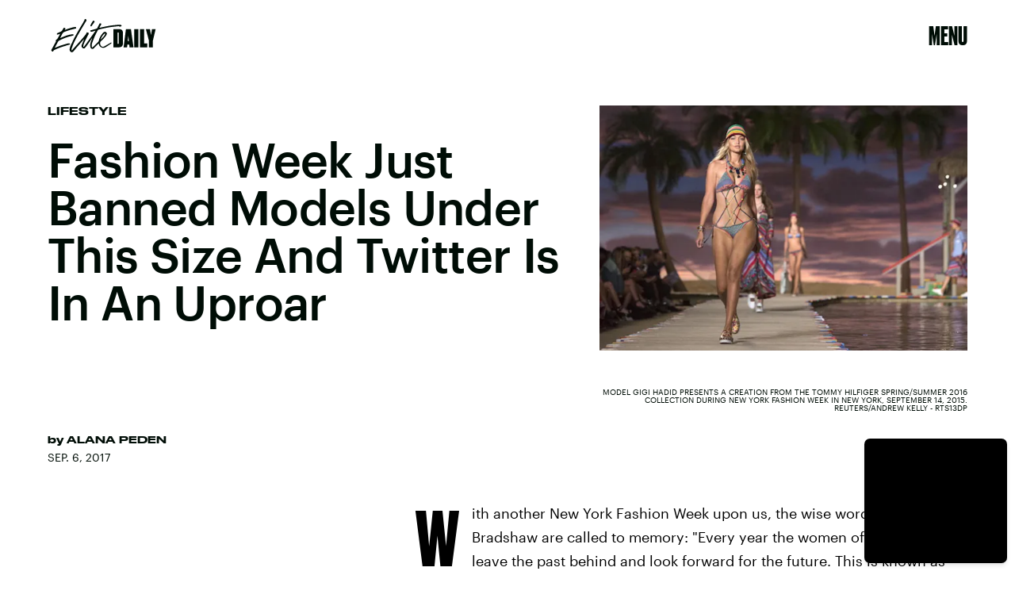

--- FILE ---
content_type: text/html; charset=utf-8
request_url: https://www.google.com/recaptcha/api2/aframe
body_size: 266
content:
<!DOCTYPE HTML><html><head><meta http-equiv="content-type" content="text/html; charset=UTF-8"></head><body><script nonce="7o98o_e0p-OPkA9DEaN4Bw">/** Anti-fraud and anti-abuse applications only. See google.com/recaptcha */ try{var clients={'sodar':'https://pagead2.googlesyndication.com/pagead/sodar?'};window.addEventListener("message",function(a){try{if(a.source===window.parent){var b=JSON.parse(a.data);var c=clients[b['id']];if(c){var d=document.createElement('img');d.src=c+b['params']+'&rc='+(localStorage.getItem("rc::a")?sessionStorage.getItem("rc::b"):"");window.document.body.appendChild(d);sessionStorage.setItem("rc::e",parseInt(sessionStorage.getItem("rc::e")||0)+1);localStorage.setItem("rc::h",'1768527905534');}}}catch(b){}});window.parent.postMessage("_grecaptcha_ready", "*");}catch(b){}</script></body></html>